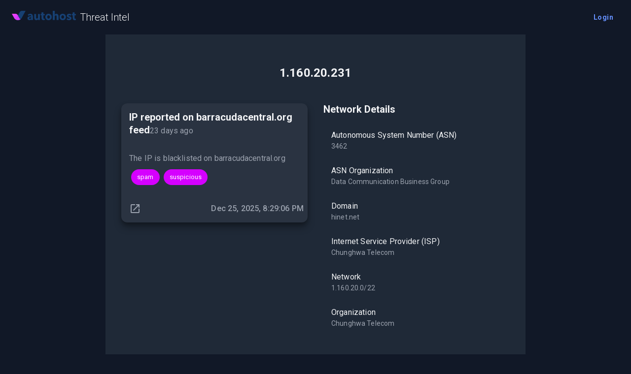

--- FILE ---
content_type: text/html; charset=utf-8
request_url: https://www.openreputationapi.com/ip/1.160.20.231
body_size: 5769
content:
<!DOCTYPE html><html lang="en"><head><meta charSet="utf-8" data-next-head=""/><title data-next-head="">1 reports for 1.160.20.231 from Taiwan</title><meta property="og:title" content="1 reports for 1.160.20.231 from Taiwan" data-next-head=""/><meta property="og:description" content="" data-next-head=""/><meta name="keywords" data-next-head=""/><meta property="og:type" content="website" data-next-head=""/><meta name="viewport" content="width=device-width, initial-scale=1.0" data-next-head=""/><meta name="robots" content="index,follow" data-next-head=""/><meta property="og:url" content="https://www.openreputationapi.com/ip/1.160.20.231" data-next-head=""/><meta property="og:type" content="article" data-next-head=""/><meta property="article:published_time" content="2026-01-17T09:37:39.259Z" data-next-head=""/><meta property="article:modified_time" content="2026-01-17T09:37:39.260Z" data-next-head=""/><meta property="article:author" content="Autohost" data-next-head=""/><link rel="canonical" href="https://www.openreputationapi.com/ip/1.160.20.231" data-next-head=""/><meta name="description" content="The IP 1.160.20.231 is  from Taiwan, there are 1 reports related to spam and suspicious on Autohost Threat Intelligence" data-next-head=""/><meta property="og:title" content="1 threat reports on Autohost" data-next-head=""/><meta property="og:description" content="The IP 1.160.20.231 is  from Taiwan, there are 1 reports related to spam and suspicious on Autohost Threat Intelligence" data-next-head=""/><meta property="og:url" content="https://www.openreputationapi.com/ip/1.160.20.231" data-next-head=""/><script type="application/ld+json">[{"@context":"http://schema.org","@type":"QAPage","mainEntity":{"@type":"Question","text":"What threats have been observed from 1.160.20.231?"}},{"@context":"http://schema.org","@type":"QAPage","mainEntity":{"@type":"Question","suggestedAnswer":[{"@type":"Answer","text":"The IP is blacklisted on barracudacentral.org","url":"https://www.barracudacentral.org/lookups/lookup-reputation"}],"text":"24 nearby IPs with threat reports"}}]</script><meta charSet="utf-8"/><link rel="shortcut icon" href="/images/favicon_192x192.png" sizes="192x192" type="image/png"/><meta name="emotion-insertion-point" content=""/><style data-emotion="mui-global ppcifa">html{-webkit-font-smoothing:antialiased;-moz-osx-font-smoothing:grayscale;box-sizing:border-box;-webkit-text-size-adjust:100%;}*,*::before,*::after{box-sizing:inherit;}strong,b{font-weight:700;}body{margin:0;color:#F3F4F6;font-family:'Roboto','Roboto Fallback',Helvetica,Arial,sans-serif;font-weight:400;font-size:1rem;line-height:1.5;letter-spacing:0.00938em;background-color:#111827;}@media print{body{background-color:#fff;}}body::backdrop{background-color:#111827;}</style><style data-emotion="mui 10qsbi3 1wpxnox 1jx79os a3h28k 1hkh39c nxysil i9gxme 20nkfy fw0367 14jn5rr zitybv 1cyz88a 1149ba3 iol86l 14x2hfx stdxn0 1aan0jy 1vm244q 9a38iz 15q2cw4 1fxfc9r 12ju9pi qlsi13 14vsv3w x0ed6d gqsfnm q7mezt 48p6dx 1yuhvjn b1l5wy 1wduhak 146xefr zaykrd cokmqf 3pocw7 dsw18m 1u2dcks q7u9va 1jq5pg6 1v8y8w1 1rivhkd">.mui-10qsbi3{shadow:sm;height:100%;width:100%;}.mui-1wpxnox{color:#F3F4F6;min-height:calc(100vh - 90px);}.mui-1jx79os{position:relative;display:-webkit-box;display:-webkit-flex;display:-ms-flexbox;display:flex;-webkit-align-items:center;-webkit-box-align:center;-ms-flex-align:center;align-items:center;padding-left:16px;padding-right:16px;min-height:56px;min-height:auto;width:100%;height:70px;-webkit-box-flex:1;-webkit-flex-grow:1;-ms-flex-positive:1;flex-grow:1;}@media (min-width:600px){.mui-1jx79os{padding-left:24px;padding-right:24px;}}@media (min-width:0px){@media (orientation: landscape){.mui-1jx79os{min-height:48px;}}}@media (min-width:600px){.mui-1jx79os{min-height:64px;}}.mui-a3h28k{color:#F3F4F6;-webkit-text-decoration:none;text-decoration:none;}.mui-1hkh39c{max-width:130px;cursor:pointer;}.mui-nxysil{margin:0;font-family:'Roboto','Roboto Fallback',Helvetica,Arial,sans-serif;font-weight:600;font-size:1.25rem;line-height:1.2;letter-spacing:0em;margin-left:8px;margin-top:0px;font-size:20px;font-weight:300;}@media (max-width:599.95px){.mui-nxysil{font-size:18px;}}.mui-i9gxme{-webkit-box-flex:1;-webkit-flex-grow:1;-ms-flex-positive:1;flex-grow:1;}.mui-20nkfy{display:-webkit-inline-box;display:-webkit-inline-flex;display:-ms-inline-flexbox;display:inline-flex;-webkit-align-items:center;-webkit-box-align:center;-ms-flex-align:center;align-items:center;-webkit-box-pack:center;-ms-flex-pack:center;-webkit-justify-content:center;justify-content:center;position:relative;box-sizing:border-box;-webkit-tap-highlight-color:transparent;background-color:transparent;outline:0;border:0;margin:0;border-radius:0;padding:0;cursor:pointer;-webkit-user-select:none;-moz-user-select:none;-ms-user-select:none;user-select:none;vertical-align:middle;-moz-appearance:none;-webkit-appearance:none;-webkit-text-decoration:none;text-decoration:none;color:inherit;font-family:'Roboto','Roboto Fallback',Helvetica,Arial,sans-serif;font-weight:600;font-size:0.875rem;line-height:1.75;text-transform:none;letter-spacing:0.02857em;min-width:64px;padding:6px 16px;border:0;border-radius:8px;-webkit-transition:background-color 250ms cubic-bezier(0.4, 0, 0.2, 1) 0ms,box-shadow 250ms cubic-bezier(0.4, 0, 0.2, 1) 0ms,border-color 250ms cubic-bezier(0.4, 0, 0.2, 1) 0ms,color 250ms cubic-bezier(0.4, 0, 0.2, 1) 0ms;transition:background-color 250ms cubic-bezier(0.4, 0, 0.2, 1) 0ms,box-shadow 250ms cubic-bezier(0.4, 0, 0.2, 1) 0ms,border-color 250ms cubic-bezier(0.4, 0, 0.2, 1) 0ms,color 250ms cubic-bezier(0.4, 0, 0.2, 1) 0ms;padding:6px 8px;color:var(--variant-textColor);background-color:var(--variant-textBg);--variant-textColor:#6691FF;--variant-outlinedColor:#6691FF;--variant-outlinedBorder:rgba(102, 145, 255, 0.5);--variant-containedColor:#FFFFFF;--variant-containedBg:#6691FF;-webkit-transition:background-color 250ms cubic-bezier(0.4, 0, 0.2, 1) 0ms,box-shadow 250ms cubic-bezier(0.4, 0, 0.2, 1) 0ms,border-color 250ms cubic-bezier(0.4, 0, 0.2, 1) 0ms;transition:background-color 250ms cubic-bezier(0.4, 0, 0.2, 1) 0ms,box-shadow 250ms cubic-bezier(0.4, 0, 0.2, 1) 0ms,border-color 250ms cubic-bezier(0.4, 0, 0.2, 1) 0ms;border-radius:8px;text-transform:none;font-weight:600;box-shadow:none;}.mui-20nkfy::-moz-focus-inner{border-style:none;}.mui-20nkfy.Mui-disabled{pointer-events:none;cursor:default;}@media print{.mui-20nkfy{-webkit-print-color-adjust:exact;color-adjust:exact;}}.mui-20nkfy:hover{-webkit-text-decoration:none;text-decoration:none;}.mui-20nkfy.Mui-disabled{color:#4B5563;}@media (hover: hover){.mui-20nkfy:hover{--variant-containedBg:#0C1F66;--variant-textBg:rgba(102, 145, 255, 0.08);--variant-outlinedBorder:#6691FF;--variant-outlinedBg:rgba(102, 145, 255, 0.08);}}.mui-20nkfy.MuiButton-loading{color:transparent;}.mui-20nkfy:hover{box-shadow:none;}.mui-fw0367{width:100%;margin-left:auto;box-sizing:border-box;margin-right:auto;padding-left:16px;padding-right:16px;display:-webkit-box;display:-webkit-flex;display:-ms-flexbox;display:flex;-webkit-flex-direction:column;-ms-flex-direction:column;flex-direction:column;}@media (min-width:600px){.mui-fw0367{padding-left:24px;padding-right:24px;}}@media (min-width:900px){.mui-fw0367{max-width:900px;}}.mui-14jn5rr{-webkit-flex:1 0 auto;-ms-flex:1 0 auto;flex:1 0 auto;background-color:#1F2937;margin-bottom:2rem;padding:2rem;}.mui-zitybv{margin-top:32px;margin-bottom:32px;}.mui-1cyz88a{margin:0;font-family:'Roboto','Roboto Fallback',Helvetica,Arial,sans-serif;font-weight:600;font-size:1.5rem;line-height:1.2;letter-spacing:0.00735em;text-align:var(--Typography-textAlign);margin-bottom:0.35em;}.mui-1149ba3{box-sizing:border-box;display:-webkit-box;display:-webkit-flex;display:-ms-flexbox;display:flex;-webkit-box-flex-wrap:wrap;-webkit-flex-wrap:wrap;-ms-flex-wrap:wrap;flex-wrap:wrap;width:100%;-webkit-flex-direction:row;-ms-flex-direction:row;flex-direction:row;margin-top:calc(-1 * 32px);width:calc(100% + 32px);margin-left:calc(-1 * 32px);}.mui-1149ba3>.MuiGridLegacy-item{padding-top:32px;}.mui-1149ba3>.MuiGridLegacy-item{padding-left:32px;}.mui-iol86l{box-sizing:border-box;margin:0;-webkit-flex-direction:row;-ms-flex-direction:row;flex-direction:row;-webkit-flex-basis:100%;-ms-flex-preferred-size:100%;flex-basis:100%;-webkit-box-flex:0;-webkit-flex-grow:0;-ms-flex-positive:0;flex-grow:0;max-width:100%;}@media (min-width:600px){.mui-iol86l{-webkit-flex-basis:100%;-ms-flex-preferred-size:100%;flex-basis:100%;-webkit-box-flex:0;-webkit-flex-grow:0;-ms-flex-positive:0;flex-grow:0;max-width:100%;}}@media (min-width:900px){.mui-iol86l{-webkit-flex-basis:50%;-ms-flex-preferred-size:50%;flex-basis:50%;-webkit-box-flex:0;-webkit-flex-grow:0;-ms-flex-positive:0;flex-grow:0;max-width:50%;}}@media (min-width:1200px){.mui-iol86l{-webkit-flex-basis:50%;-ms-flex-preferred-size:50%;flex-basis:50%;-webkit-box-flex:0;-webkit-flex-grow:0;-ms-flex-positive:0;flex-grow:0;max-width:50%;}}@media (min-width:1536px){.mui-iol86l{-webkit-flex-basis:50%;-ms-flex-preferred-size:50%;flex-basis:50%;-webkit-box-flex:0;-webkit-flex-grow:0;-ms-flex-positive:0;flex-grow:0;max-width:50%;}}.mui-14x2hfx{background-color:#1F2937;color:#F3F4F6;-webkit-transition:box-shadow 300ms cubic-bezier(0.4, 0, 0.2, 1) 0ms;transition:box-shadow 300ms cubic-bezier(0.4, 0, 0.2, 1) 0ms;border-radius:8px;box-shadow:var(--Paper-shadow);background-image:var(--Paper-overlay);border-radius:12px;overflow:hidden;border-radius:12px;box-shadow:0px 4px 6px rgba(0, 0, 0, 0.2),0px 10px 15px rgba(0, 0, 0, 0.3);margin-top:16px;}.mui-stdxn0{display:-webkit-box;display:-webkit-flex;display:-ms-flexbox;display:flex;-webkit-align-items:center;-webkit-box-align:center;-ms-flex-align:center;align-items:center;padding:16px;}.mui-1aan0jy{-webkit-flex:1 1 auto;-ms-flex:1 1 auto;flex:1 1 auto;}.MuiTypography-root:where(.mui-1aan0jy .MuiCardHeader-title){display:block;}.MuiTypography-root:where(.mui-1aan0jy .MuiCardHeader-subheader){display:block;}.mui-1vm244q{margin:0;font-family:'Roboto','Roboto Fallback',Helvetica,Arial,sans-serif;font-weight:600;font-size:1.25rem;line-height:1.2;letter-spacing:0em;}.mui-9a38iz{margin:0;font-family:'Roboto','Roboto Fallback',Helvetica,Arial,sans-serif;font-weight:400;font-size:1rem;line-height:1.5;letter-spacing:0.00938em;color:#9CA3AF;}.mui-15q2cw4{padding:16px;}.mui-15q2cw4:last-child{padding-bottom:24px;}.mui-1fxfc9r{margin:0;font-family:'Roboto','Roboto Fallback',Helvetica,Arial,sans-serif;font-weight:400;font-size:1rem;line-height:1.5;letter-spacing:0.00938em;color:#9CA3AF;margin-bottom:0.35em;}.mui-12ju9pi{display:-webkit-box;display:-webkit-flex;display:-ms-flexbox;display:flex;-webkit-box-pack:left;-ms-flex-pack:left;-webkit-justify-content:left;justify-content:left;-webkit-box-flex-wrap:wrap;-webkit-flex-wrap:wrap;-ms-flex-wrap:wrap;flex-wrap:wrap;}.mui-12ju9pi>*{margin:4px;}.mui-qlsi13{max-width:100%;font-family:'Roboto','Roboto Fallback',Helvetica,Arial,sans-serif;font-size:0.8125rem;display:-webkit-inline-box;display:-webkit-inline-flex;display:-ms-inline-flexbox;display:inline-flex;-webkit-align-items:center;-webkit-box-align:center;-ms-flex-align:center;align-items:center;-webkit-box-pack:center;-ms-flex-pack:center;-webkit-justify-content:center;justify-content:center;height:32px;line-height:1.5;color:#F3F4F6;background-color:#374151;border-radius:16px;white-space:nowrap;-webkit-transition:background-color 300ms cubic-bezier(0.4, 0, 0.2, 1) 0ms,box-shadow 300ms cubic-bezier(0.4, 0, 0.2, 1) 0ms;transition:background-color 300ms cubic-bezier(0.4, 0, 0.2, 1) 0ms,box-shadow 300ms cubic-bezier(0.4, 0, 0.2, 1) 0ms;cursor:unset;outline:0;-webkit-text-decoration:none;text-decoration:none;border:0;padding:0;vertical-align:middle;box-sizing:border-box;background-color:#d500ff;color:#FFFFFF;}.mui-qlsi13.Mui-disabled{opacity:0.38;pointer-events:none;}.mui-qlsi13 .MuiChip-avatar{margin-left:5px;margin-right:-6px;width:24px;height:24px;color:#D1D5DB;font-size:0.75rem;}.mui-qlsi13 .MuiChip-avatarColorPrimary{color:#FFFFFF;background-color:#0C1F66;}.mui-qlsi13 .MuiChip-avatarColorSecondary{color:#FFFFFF;background-color:#7c00e4;}.mui-qlsi13 .MuiChip-avatarSmall{margin-left:4px;margin-right:-4px;width:18px;height:18px;font-size:0.625rem;}.mui-qlsi13 .MuiChip-icon{margin-left:5px;margin-right:-6px;}.mui-qlsi13 .MuiChip-deleteIcon{-webkit-tap-highlight-color:transparent;color:rgba(243, 244, 246, 0.26);font-size:22px;cursor:pointer;margin:0 5px 0 -6px;}.mui-qlsi13 .MuiChip-deleteIcon:hover{color:rgba(243, 244, 246, 0.4);}.mui-qlsi13 .MuiChip-deleteIcon{color:rgba(255, 255, 255, 0.7);}.mui-qlsi13 .MuiChip-deleteIcon:hover,.mui-qlsi13 .MuiChip-deleteIcon:active{color:#FFFFFF;}.mui-qlsi13 .MuiChip-icon{color:#D1D5DB;}.mui-qlsi13 .MuiChip-icon{color:inherit;}.mui-14vsv3w{overflow:hidden;text-overflow:ellipsis;padding-left:12px;padding-right:12px;white-space:nowrap;}.mui-x0ed6d{display:-webkit-box;display:-webkit-flex;display:-ms-flexbox;display:flex;-webkit-align-items:center;-webkit-box-align:center;-ms-flex-align:center;align-items:center;padding:8px;}.mui-x0ed6d>:not(style)~:not(style){margin-left:8px;}.mui-gqsfnm{display:-webkit-inline-box;display:-webkit-inline-flex;display:-ms-inline-flexbox;display:inline-flex;-webkit-align-items:center;-webkit-box-align:center;-ms-flex-align:center;align-items:center;-webkit-box-pack:center;-ms-flex-pack:center;-webkit-justify-content:center;justify-content:center;position:relative;box-sizing:border-box;-webkit-tap-highlight-color:transparent;background-color:transparent;outline:0;border:0;margin:0;border-radius:0;padding:0;cursor:pointer;-webkit-user-select:none;-moz-user-select:none;-ms-user-select:none;user-select:none;vertical-align:middle;-moz-appearance:none;-webkit-appearance:none;-webkit-text-decoration:none;text-decoration:none;color:inherit;text-align:center;-webkit-flex:0 0 auto;-ms-flex:0 0 auto;flex:0 0 auto;font-size:1.5rem;padding:8px;border-radius:50%;color:#9CA3AF;-webkit-transition:background-color 150ms cubic-bezier(0.4, 0, 0.2, 1) 0ms;transition:background-color 150ms cubic-bezier(0.4, 0, 0.2, 1) 0ms;--IconButton-hoverBg:rgba(156, 163, 175, 0.08);}.mui-gqsfnm::-moz-focus-inner{border-style:none;}.mui-gqsfnm.Mui-disabled{pointer-events:none;cursor:default;}@media print{.mui-gqsfnm{-webkit-print-color-adjust:exact;color-adjust:exact;}}.mui-gqsfnm:hover{background-color:var(--IconButton-hoverBg);}@media (hover: none){.mui-gqsfnm:hover{background-color:transparent;}}.mui-gqsfnm.Mui-disabled{background-color:transparent;color:#4B5563;}.mui-gqsfnm.MuiIconButton-loading{color:transparent;}.mui-q7mezt{-webkit-user-select:none;-moz-user-select:none;-ms-user-select:none;user-select:none;width:1em;height:1em;display:inline-block;-webkit-flex-shrink:0;-ms-flex-negative:0;flex-shrink:0;-webkit-transition:fill 200ms cubic-bezier(0.4, 0, 0.2, 1) 0ms;transition:fill 200ms cubic-bezier(0.4, 0, 0.2, 1) 0ms;fill:currentColor;font-size:1.5rem;}.mui-48p6dx{margin:0;font-family:'Roboto','Roboto Fallback',Helvetica,Arial,sans-serif;font-weight:500;font-size:1rem;line-height:1.5;letter-spacing:0.00938em;color:#9CA3AF;margin-left:auto!important;}.mui-1yuhvjn{margin-top:16px;}.mui-b1l5wy{margin:0;font-family:'Roboto','Roboto Fallback',Helvetica,Arial,sans-serif;font-weight:600;font-size:1.25rem;line-height:1.2;letter-spacing:0em;margin-bottom:0.35em;}.mui-1wduhak{list-style:none;margin:0;padding:0;position:relative;padding-top:8px;padding-bottom:8px;}.mui-146xefr{display:-webkit-box;display:-webkit-flex;display:-ms-flexbox;display:flex;-webkit-box-pack:start;-ms-flex-pack:start;-webkit-justify-content:flex-start;justify-content:flex-start;-webkit-align-items:center;-webkit-box-align:center;-ms-flex-align:center;align-items:center;position:relative;-webkit-text-decoration:none;text-decoration:none;width:100%;box-sizing:border-box;text-align:left;padding-top:8px;padding-bottom:8px;padding-left:16px;padding-right:16px;}.mui-zaykrd{-webkit-flex:1 1 auto;-ms-flex:1 1 auto;flex:1 1 auto;min-width:0;margin-top:4px;margin-bottom:4px;margin-top:6px;margin-bottom:6px;}.MuiTypography-root:where(.mui-zaykrd .MuiListItemText-primary){display:block;}.MuiTypography-root:where(.mui-zaykrd .MuiListItemText-secondary){display:block;}.mui-cokmqf{margin:0;font-family:'Roboto','Roboto Fallback',Helvetica,Arial,sans-serif;font-weight:400;font-size:1rem;line-height:1.5;letter-spacing:0.00938em;}.mui-3pocw7{margin:0;font-family:'Roboto','Roboto Fallback',Helvetica,Arial,sans-serif;font-weight:400;font-size:0.875rem;line-height:1.43;letter-spacing:0.01071em;color:#9CA3AF;}.mui-dsw18m{height:90px;}.mui-1u2dcks{margin:0;-webkit-flex-shrink:0;-ms-flex-negative:0;flex-shrink:0;border-width:0;border-style:solid;border-color:#374151;border-bottom-width:thin;}.mui-q7u9va{width:100%;margin-left:auto;box-sizing:border-box;margin-right:auto;padding-left:16px;padding-right:16px;}@media (min-width:600px){.mui-q7u9va{padding-left:24px;padding-right:24px;}}@media (min-width:900px){.mui-q7u9va{max-width:900px;}}.mui-1jq5pg6{margin:0;font-family:'Roboto','Roboto Fallback',Helvetica,Arial,sans-serif;font-weight:400;font-size:0.875rem;line-height:1.43;letter-spacing:0.01071em;color:#9CA3AF;text-align:var(--Typography-textAlign);margin-top:24px;}.mui-1v8y8w1{margin:0;font-family:'Roboto','Roboto Fallback',Helvetica,Arial,sans-serif;font-weight:400;font-size:0.875rem;line-height:1.43;letter-spacing:0.01071em;color:#9CA3AF;text-align:var(--Typography-textAlign);margin-top:8px;}.mui-1rivhkd{margin:0;font:inherit;line-height:inherit;letter-spacing:inherit;color:#6691FF;-webkit-text-decoration:underline;text-decoration:underline;text-decoration-color:var(--Link-underlineColor);--Link-underlineColor:rgba(102, 145, 255, 0.4);}.mui-1rivhkd:hover{text-decoration-color:inherit;}</style><link rel="preload" href="/_next/static/media/47cbc4e2adbc5db9-s.p.woff2" as="font" type="font/woff2" crossorigin="anonymous" data-next-font="size-adjust"/><link rel="preload" href="/_next/static/css/f4cb603ef7bbaa2b.css" as="style"/><link rel="stylesheet" href="/_next/static/css/f4cb603ef7bbaa2b.css" data-n-g=""/><noscript data-n-css=""></noscript><script defer="" nomodule="" src="/_next/static/chunks/polyfills-42372ed130431b0a.js"></script><script src="/_next/static/chunks/webpack-ef115fabbeeba1ff.js" defer=""></script><script src="/_next/static/chunks/framework-83fc5d61be3738bf.js" defer=""></script><script src="/_next/static/chunks/main-5fa7639470ae01ea.js" defer=""></script><script src="/_next/static/chunks/pages/_app-457bca9f89ca493a.js" defer=""></script><script src="/_next/static/chunks/a0db0888-039d0c7f312820be.js" defer=""></script><script src="/_next/static/chunks/600-af8410fda8e6f0e4.js" defer=""></script><script src="/_next/static/chunks/76-975b21615d1a3f6b.js" defer=""></script><script src="/_next/static/chunks/758-126d53b5c1cbed41.js" defer=""></script><script src="/_next/static/chunks/397-3f3875759c5d3106.js" defer=""></script><script src="/_next/static/chunks/500-ed01cb2e293a43d7.js" defer=""></script><script src="/_next/static/chunks/pages/ip/%5Bip%5D-a41a8d17a783763c.js" defer=""></script><script src="/_next/static/gsbFOmuxOFvV8zXiNbacr/_buildManifest.js" defer=""></script><script src="/_next/static/gsbFOmuxOFvV8zXiNbacr/_ssgManifest.js" defer=""></script></head><body><script>(function() {
try {
  let colorScheme = '';
  const mode = localStorage.getItem('mui-mode') || 'system';
  const dark = localStorage.getItem('mui-color-scheme-dark') || 'dark';
  const light = localStorage.getItem('mui-color-scheme-light') || 'light';
  if (mode === 'system') {
    // handle system mode
    const mql = window.matchMedia('(prefers-color-scheme: dark)');
    if (mql.matches) {
      colorScheme = dark
    } else {
      colorScheme = light
    }
  }
  if (mode === 'light') {
    colorScheme = light;
  }
  if (mode === 'dark') {
    colorScheme = dark;
  }
  if (colorScheme) {
    document.documentElement.classList.remove('%s'.replace('%s', light), '%s'.replace('%s', dark));
      document.documentElement.classList.add('%s'.replace('%s', colorScheme));
  }
} catch(e){}})();</script><div id="__next"><div class="mui-10qsbi3"><div class="mui-1wpxnox"><div><div class="MuiToolbar-root MuiToolbar-gutters MuiToolbar-regular mui-1jx79os"><a href="/" class="mui-a3h28k"><img src="/images/logo.png" alt="logo" class="mui-1hkh39c"/></a><a href="/" class="mui-a3h28k"><h5 class="MuiTypography-root MuiTypography-h5 mui-nxysil">Threat Intel</h5></a><div class="mui-i9gxme"></div><button class="MuiButtonBase-root MuiButton-root MuiButton-text MuiButton-textPrimary MuiButton-sizeMedium MuiButton-textSizeMedium MuiButton-colorPrimary MuiButton-root MuiButton-text MuiButton-textPrimary MuiButton-sizeMedium MuiButton-textSizeMedium MuiButton-colorPrimary mui-20nkfy" tabindex="0" type="button">Login</button></div></div><div class="MuiContainer-root MuiContainer-maxWidthMd mui-fw0367"><div class="MuiBox-root mui-14jn5rr" id="article"><div class="MuiBox-root mui-zitybv"><h1 class="MuiTypography-root MuiTypography-h4 MuiTypography-alignCenter MuiTypography-gutterBottom mui-1cyz88a" style="--Typography-textAlign:center">1.160.20.231</h1></div><div><div class="MuiBox-root mui-zitybv"><h1 class="MuiTypography-root MuiTypography-h4 MuiTypography-alignCenter MuiTypography-gutterBottom mui-1cyz88a" style="--Typography-textAlign:center"></h1></div><div class="MuiGridLegacy-root MuiGridLegacy-container MuiGridLegacy-spacing-xs-4 mui-1149ba3"><div class="MuiGridLegacy-root MuiGridLegacy-item MuiGridLegacy-grid-xs-12 MuiGridLegacy-grid-md-6 mui-iol86l"><div class="MuiPaper-root MuiPaper-elevation MuiPaper-rounded MuiPaper-elevation1 MuiCard-root mui-14x2hfx" style="--Paper-shadow:0px 2px 4px rgba(0, 0, 0, 0.2), 0px 4px 6px rgba(0, 0, 0, 0.3);--Paper-overlay:linear-gradient(rgba(255, 255, 255, 0.051), rgba(255, 255, 255, 0.051))"><div class="MuiCardHeader-root mui-stdxn0"><div class="MuiCardHeader-content mui-1aan0jy"><span class="MuiTypography-root MuiTypography-h5 MuiCardHeader-title mui-1vm244q">IP reported on barracudacentral.org feed</span><span class="MuiTypography-root MuiTypography-body1 MuiCardHeader-subheader mui-9a38iz">23 days ago</span></div></div><div class="MuiCardContent-root mui-15q2cw4"><p class="MuiTypography-root MuiTypography-body1 MuiTypography-gutterBottom mui-1fxfc9r">The IP is blacklisted on barracudacentral.org</p><div class="MuiBox-root mui-12ju9pi"><div class="MuiChip-root MuiChip-filled MuiChip-sizeMedium MuiChip-colorSecondary MuiChip-filledSecondary mui-qlsi13"><span class="MuiChip-label MuiChip-labelMedium mui-14vsv3w">spam</span></div><div class="MuiChip-root MuiChip-filled MuiChip-sizeMedium MuiChip-colorSecondary MuiChip-filledSecondary mui-qlsi13"><span class="MuiChip-label MuiChip-labelMedium mui-14vsv3w">suspicious</span></div></div></div><div class="MuiCardActions-root MuiCardActions-spacing mui-x0ed6d"><a class="MuiButtonBase-root MuiIconButton-root MuiIconButton-sizeMedium mui-gqsfnm" tabindex="0" aria-label="original report link" href="https://www.barracudacentral.org/lookups/lookup-reputation" target="_blank"><svg class="MuiSvgIcon-root MuiSvgIcon-fontSizeMedium mui-q7mezt" focusable="false" aria-hidden="true" viewBox="0 0 24 24"><path d="M19 19H5V5h7V3H5c-1.11 0-2 .9-2 2v14c0 1.1.89 2 2 2h14c1.1 0 2-.9 2-2v-7h-2zM14 3v2h3.59l-9.83 9.83 1.41 1.41L19 6.41V10h2V3z"></path></svg></a><h6 class="MuiTypography-root MuiTypography-subtitle1 mui-48p6dx">Dec 25, 2025, 8:29:06 PM</h6></div></div></div><div class="MuiGridLegacy-root MuiGridLegacy-item MuiGridLegacy-grid-xs-12 MuiGridLegacy-grid-md-6 mui-iol86l"><div class="MuiBox-root mui-1yuhvjn"><h5 class="MuiTypography-root MuiTypography-h5 MuiTypography-gutterBottom mui-b1l5wy">Network Details</h5><ul class="MuiList-root MuiList-padding mui-1wduhak"><li class="MuiListItem-root MuiListItem-gutters MuiListItem-padding mui-146xefr"><div class="MuiListItemText-root MuiListItemText-multiline mui-zaykrd"><span class="MuiTypography-root MuiTypography-body1 MuiListItemText-primary mui-cokmqf">Autonomous System Number (ASN)</span><p class="MuiTypography-root MuiTypography-body2 MuiListItemText-secondary mui-3pocw7">3462</p></div></li><li class="MuiListItem-root MuiListItem-gutters MuiListItem-padding mui-146xefr"><div class="MuiListItemText-root MuiListItemText-multiline mui-zaykrd"><span class="MuiTypography-root MuiTypography-body1 MuiListItemText-primary mui-cokmqf">ASN Organization</span><p class="MuiTypography-root MuiTypography-body2 MuiListItemText-secondary mui-3pocw7">Data Communication Business Group</p></div></li><li class="MuiListItem-root MuiListItem-gutters MuiListItem-padding mui-146xefr"><div class="MuiListItemText-root MuiListItemText-multiline mui-zaykrd"><span class="MuiTypography-root MuiTypography-body1 MuiListItemText-primary mui-cokmqf">Domain</span><p class="MuiTypography-root MuiTypography-body2 MuiListItemText-secondary mui-3pocw7">hinet.net</p></div></li><li class="MuiListItem-root MuiListItem-gutters MuiListItem-padding mui-146xefr"><div class="MuiListItemText-root MuiListItemText-multiline mui-zaykrd"><span class="MuiTypography-root MuiTypography-body1 MuiListItemText-primary mui-cokmqf">Internet Service Provider (ISP)</span><p class="MuiTypography-root MuiTypography-body2 MuiListItemText-secondary mui-3pocw7">Chunghwa Telecom</p></div></li><li class="MuiListItem-root MuiListItem-gutters MuiListItem-padding mui-146xefr"><div class="MuiListItemText-root MuiListItemText-multiline mui-zaykrd"><span class="MuiTypography-root MuiTypography-body1 MuiListItemText-primary mui-cokmqf">Network</span><p class="MuiTypography-root MuiTypography-body2 MuiListItemText-secondary mui-3pocw7">1.160.20.0/22</p></div></li><li class="MuiListItem-root MuiListItem-gutters MuiListItem-padding mui-146xefr"><div class="MuiListItemText-root MuiListItemText-multiline mui-zaykrd"><span class="MuiTypography-root MuiTypography-body1 MuiListItemText-primary mui-cokmqf">Organization</span><p class="MuiTypography-root MuiTypography-body2 MuiListItemText-secondary mui-3pocw7">Chunghwa Telecom</p></div></li></ul></div></div></div></div></div></div></div><noscript><iframe src="https://www.googletagmanager.com/ns.html?id=GTM-NWK5CN2" height="0" width="0" style="display:none;visibility:hidden"></iframe></noscript><div class="mui-dsw18m"><hr class="MuiDivider-root MuiDivider-fullWidth mui-1u2dcks"/><div class="MuiContainer-root MuiContainer-maxWidthMd mui-q7u9va"><p class="MuiTypography-root MuiTypography-body2 MuiTypography-alignCenter mui-1jq5pg6" style="--Typography-textAlign:center">Copyright © <!-- -->Autohost Inc <!-- -->2026<!-- -->.</p><p class="MuiTypography-root MuiTypography-body2 MuiTypography-alignCenter mui-1v8y8w1" style="--Typography-textAlign:center"><a class="MuiTypography-root MuiTypography-inherit MuiLink-root MuiLink-underlineAlways undefined mui-1rivhkd" rel="nofollow" href="https://docs.autohost.ai">Docs</a> | <a class="MuiTypography-root MuiTypography-inherit MuiLink-root MuiLink-underlineAlways undefined mui-1rivhkd" rel="nofollow" href="https://www.sanctionswatchlist.com/">Global Watchlist</a> | <a class="MuiTypography-root MuiTypography-inherit MuiLink-root MuiLink-underlineAlways undefined mui-1rivhkd" rel="nofollow" href="https://www.opentenantevictions.com/">Tenant Evictions</a> | <a class="MuiTypography-root MuiTypography-inherit MuiLink-root MuiLink-underlineAlways undefined mui-1rivhkd" rel="nofollow" href="https://www.autohost.ai/saas-agreement">Terms</a> | <a class="MuiTypography-root MuiTypography-inherit MuiLink-root MuiLink-underlineAlways undefined mui-1rivhkd" rel="nofollow" href="https://www.autohost.ai">Website</a></p></div></div></div></div><script id="__NEXT_DATA__" type="application/json">{"props":{"pageProps":{"ip":"1.160.20.231","details":[{"expires":1798230546,"geoip":{"country_code":"TW","metadata":{"isp":"Chunghwa Telecom","domain":"hinet.net","organization":"Chunghwa Telecom","autonomousSystemNumber":3462,"autonomousSystemOrganization":"Data Communication Business Group","network":"1.160.20.0/22"},"city":"Taipei","state_name":"Taipei City","latitude":25.053,"ip":"1.160.20.231","country_name":"Taiwan","postal_code":null,"time_zone_name":"Asia/Taipei","state_code":"TPE","longitude":121.5259},"reasons":["The IP is blacklisted on barracudacentral.org"],"ip":"1.160.20.231","link":"https://www.barracudacentral.org/lookups/lookup-reputation","source":"barracuda","title":"IP reported on barracudacentral.org feed","version":4,"key":"data/v=4/addr=1.160.20.231/src=barracuda/report.json","tags":["spam","suspicious"],"timestamp":"2025-12-25T20:29:06.985Z"}],"nearby":["1.160.20.235","1.160.20.34","1.160.20.93","1.160.200.154","1.160.200.234","1.160.201.211","1.160.201.222","1.160.202.140","1.160.202.5","1.160.202.97","1.160.203.205","1.160.204.11","1.160.204.115","1.160.204.158","1.160.204.161","1.160.204.167","1.160.204.205","1.160.205.132","1.160.207.163","1.160.207.210","1.160.207.80","1.160.207.82","1.160.208.57","1.160.209.199"]},"__N_SSG":true},"page":"/ip/[ip]","query":{"ip":"1.160.20.231"},"buildId":"gsbFOmuxOFvV8zXiNbacr","isFallback":false,"isExperimentalCompile":false,"gsp":true,"scriptLoader":[]}</script></body></html>

--- FILE ---
content_type: text/javascript;charset=UTF-8
request_url: https://www.openreputationapi.com/_next/static/gsbFOmuxOFvV8zXiNbacr/_buildManifest.js
body_size: 372
content:
self.__BUILD_MANIFEST=function(s,e,t,c,a,i,r,u){return{__rewrites:{afterFiles:[],beforeFiles:[],fallback:[]},__routerFilterStatic:{numItems:0,errorRate:1e-4,numBits:0,numHashes:null,bitArray:[]},__routerFilterDynamic:{numItems:e,errorRate:1e-4,numBits:e,numHashes:null,bitArray:[]},"/":[t,s,c,u,"static/chunks/134-e65752940a0e6558.js",a,"static/chunks/pages/index-ec04295057905259.js"],"/_error":["static/chunks/pages/_error-5fc22c52de43ce1f.js"],"/auth/logout":[s,"static/chunks/pages/auth/logout-e455b4b570c4ca88.js"],"/docs":[t,s,c,a,"static/chunks/pages/docs-ec4ac06e21c9949b.js"],"/ip/[ip]":[t,s,c,u,"static/chunks/397-3f3875759c5d3106.js",a,"static/chunks/pages/ip/[ip]-a41a8d17a783763c.js"],"/keys/[key]":[t,s,c,a,"static/chunks/pages/keys/[key]-638597dd53ae027a.js"],sortedPages:["/","/_app","/_error","/auth/logout","/docs","/ip/[ip]","/keys/[key]"]}}("static/chunks/600-af8410fda8e6f0e4.js",0,"static/chunks/a0db0888-039d0c7f312820be.js","static/chunks/76-975b21615d1a3f6b.js","static/chunks/500-ed01cb2e293a43d7.js",1e-4,null,"static/chunks/758-126d53b5c1cbed41.js"),self.__BUILD_MANIFEST_CB&&self.__BUILD_MANIFEST_CB();